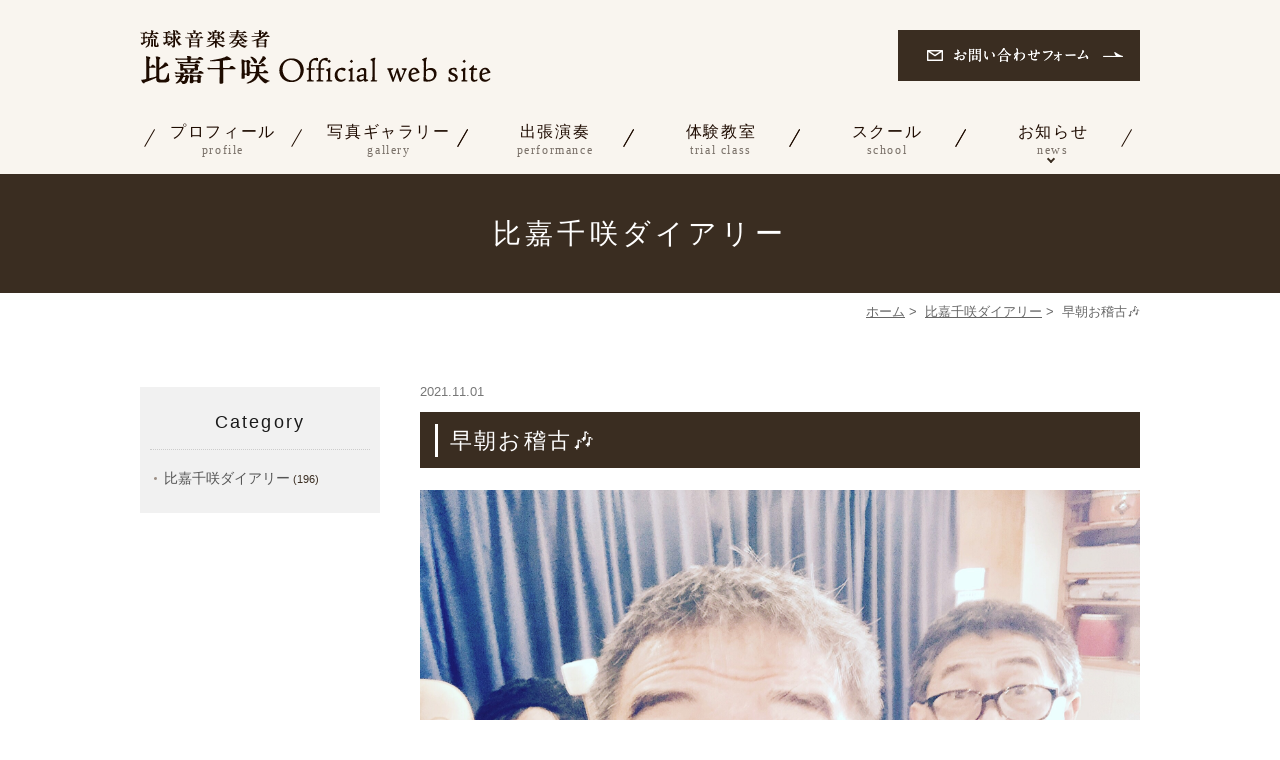

--- FILE ---
content_type: text/html; charset=UTF-8
request_url: http://www.nakadai-chisaki.com/blog/2527/
body_size: 4839
content:
<!DOCTYPE html>
<html lang="ja"
	prefix="og: https://ogp.me/ns#" >
<head>
<meta name="viewport" content="width=device-width,minimum-scale=1.0,maximum-scale=2.0,user-scalable=yes,initial-scale=1.0" />
<meta http-equiv="Content-Type" content="text/html; charset=UTF-8" />


<!--[if lt IE 9]>
<script src="http://www.nakadai-chisaki.com/wp-content/themes/originalstyle-1column/js/html5.js"></script>
<![endif]-->

		<!-- All in One SEO 4.1.5.3 -->
		<title>早朝お稽古🎶 | 比嘉千咲</title>
		<meta name="robots" content="max-image-preview:large" />
		<link rel="canonical" href="http://www.nakadai-chisaki.com/blog/2527/" />
		<meta property="og:locale" content="ja_JP" />
		<meta property="og:site_name" content="仲大千咲" />
		<meta property="og:type" content="article" />
		<meta property="og:title" content="早朝お稽古🎶 | 比嘉千咲" />
		<meta property="og:url" content="http://www.nakadai-chisaki.com/blog/2527/" />
		<meta property="article:published_time" content="2021-11-01T05:39:02+00:00" />
		<meta property="article:modified_time" content="2021-11-01T05:40:14+00:00" />
		<meta name="twitter:card" content="summary" />
		<meta name="twitter:domain" content="www.nakadai-chisaki.com" />
		<meta name="twitter:title" content="早朝お稽古🎶 | 比嘉千咲" />
		<script type="application/ld+json" class="aioseo-schema">
			{"@context":"https:\/\/schema.org","@graph":[{"@type":"WebSite","@id":"http:\/\/www.nakadai-chisaki.com\/#website","url":"http:\/\/www.nakadai-chisaki.com\/","name":"\u6bd4\u5609\u5343\u54b2","inLanguage":"ja","publisher":{"@id":"http:\/\/www.nakadai-chisaki.com\/#organization"}},{"@type":"Organization","@id":"http:\/\/www.nakadai-chisaki.com\/#organization","name":"\u6bd4\u5609\u5343\u54b2","url":"http:\/\/www.nakadai-chisaki.com\/"},{"@type":"BreadcrumbList","@id":"http:\/\/www.nakadai-chisaki.com\/blog\/2527\/#breadcrumblist","itemListElement":[{"@type":"ListItem","@id":"http:\/\/www.nakadai-chisaki.com\/#listItem","position":1,"item":{"@type":"WebPage","@id":"http:\/\/www.nakadai-chisaki.com\/","name":"\u30db\u30fc\u30e0","description":"\u6c96\u7e04\u770c\u3092\u4e2d\u5fc3\u306b\u6d3b\u52d5\u3057\u3066\u3044\u308b\u7409\u7403\u97f3\u697d\u594f\u8005(\u5504\u30fb\u4e09\u7dda\u30fb\u7409\u7403\u7b5d\u66f2) \u6bd4\u5609\u5343\u54b2\u306e\u30aa\u30d5\u30a3\u30b7\u30e3\u30eb\u30b5\u30a4\u30c8\u3067\u3059\u3002\u51fa\u5f35\u6f14\u594f\u3084\u4e09\u7dda\u4f53\u9a13\u306a\u3069\u304a\u6c17\u8efd\u306b\u304a\u554f\u5408\u305b\u4e0b\u3055\u3044\u3002\u51fa\u5f35\u6f14\u594f\u306f\u6c96\u7e04\u770c\u5916\u304b\u3089\u3082\u627f\u3063\u3066\u304a\u308a\u307e\u3059\u3002","url":"http:\/\/www.nakadai-chisaki.com\/"},"nextItem":"http:\/\/www.nakadai-chisaki.com\/blog\/#listItem"},{"@type":"ListItem","@id":"http:\/\/www.nakadai-chisaki.com\/blog\/#listItem","position":2,"item":{"@type":"WebPage","@id":"http:\/\/www.nakadai-chisaki.com\/blog\/","name":"\u6bd4\u5609\u5343\u54b2\u30c0\u30a4\u30a2\u30ea\u30fc","url":"http:\/\/www.nakadai-chisaki.com\/blog\/"},"previousItem":"http:\/\/www.nakadai-chisaki.com\/#listItem"}]},{"@type":"Person","@id":"http:\/\/www.nakadai-chisaki.com\/author\/nakadai\/#author","url":"http:\/\/www.nakadai-chisaki.com\/author\/nakadai\/","name":"nakadai","image":{"@type":"ImageObject","@id":"http:\/\/www.nakadai-chisaki.com\/blog\/2527\/#authorImage","url":"http:\/\/0.gravatar.com\/avatar\/3a99cda894dbaab7306a071755d33f25?s=96&d=mm&r=g","width":96,"height":96,"caption":"nakadai"}},{"@type":"WebPage","@id":"http:\/\/www.nakadai-chisaki.com\/blog\/2527\/#webpage","url":"http:\/\/www.nakadai-chisaki.com\/blog\/2527\/","name":"\u65e9\u671d\u304a\u7a3d\u53e4\ud83c\udfb6 | \u6bd4\u5609\u5343\u54b2","inLanguage":"ja","isPartOf":{"@id":"http:\/\/www.nakadai-chisaki.com\/#website"},"breadcrumb":{"@id":"http:\/\/www.nakadai-chisaki.com\/blog\/2527\/#breadcrumblist"},"author":"http:\/\/www.nakadai-chisaki.com\/author\/nakadai\/#author","creator":"http:\/\/www.nakadai-chisaki.com\/author\/nakadai\/#author","datePublished":"2021-11-01T05:39:02+00:00","dateModified":"2021-11-01T05:40:14+00:00"},{"@type":"Article","@id":"http:\/\/www.nakadai-chisaki.com\/blog\/2527\/#article","name":"\u65e9\u671d\u304a\u7a3d\u53e4\ud83c\udfb6 | \u6bd4\u5609\u5343\u54b2","inLanguage":"ja","headline":"\u65e9\u671d\u304a\u7a3d\u53e4\ud83c\udfb6","author":{"@id":"http:\/\/www.nakadai-chisaki.com\/author\/nakadai\/#author"},"publisher":{"@id":"http:\/\/www.nakadai-chisaki.com\/#organization"},"datePublished":"2021-11-01T05:39:02+00:00","dateModified":"2021-11-01T05:40:14+00:00","articleSection":"\u6bd4\u5609\u5343\u54b2\u30c0\u30a4\u30a2\u30ea\u30fc","mainEntityOfPage":{"@id":"http:\/\/www.nakadai-chisaki.com\/blog\/2527\/#webpage"},"isPartOf":{"@id":"http:\/\/www.nakadai-chisaki.com\/blog\/2527\/#webpage"},"image":{"@type":"ImageObject","@id":"http:\/\/www.nakadai-chisaki.com\/#articleImage","url":"http:\/\/www.nakadai-chisaki.com\/wp-content\/uploads\/2021\/11\/448e7cdd-072a-475f-8d5a-b70c104f9891.jpg","width":2098,"height":1574}}]}
		</script>
		<script type="text/javascript" >
			window.ga=window.ga||function(){(ga.q=ga.q||[]).push(arguments)};ga.l=+new Date;
			ga('create', "UA-119876844-1", 'auto');
			ga('send', 'pageview');
		</script>
		<script async src="https://www.google-analytics.com/analytics.js"></script>
		<!-- All in One SEO -->

<link rel='dns-prefetch' href='//s0.wp.com' />
<link rel='dns-prefetch' href='//ajax.googleapis.com' />
<link rel='dns-prefetch' href='//s.w.org' />
<link rel="alternate" type="application/rss+xml" title="比嘉千咲 &raquo; フィード" href="http://www.nakadai-chisaki.com/feed/" />
<link rel="alternate" type="application/rss+xml" title="比嘉千咲 &raquo; コメントフィード" href="http://www.nakadai-chisaki.com/comments/feed/" />
<link rel="alternate" type="application/rss+xml" title="比嘉千咲 &raquo; 早朝お稽古🎶 のコメントのフィード" href="http://www.nakadai-chisaki.com/blog/2527/feed/" />
<link rel='stylesheet' id='wp-block-library-css'  href='http://www.nakadai-chisaki.com/wp-includes/css/dist/block-library/style.min.css?ver=5.2.21' type='text/css' media='all' />
<link rel='stylesheet' id='slick-style-css'  href='http://www.nakadai-chisaki.com/wp-content/themes/originalstyle-1column/css/slick.css?ver=5.2.21' type='text/css' media='all' />
<link rel='stylesheet' id='simplelightbox-style-css'  href='http://www.nakadai-chisaki.com/wp-content/themes/originalstyle-1column/css/simplelightbox.min.css?ver=5.2.21' type='text/css' media='all' />
<link rel='stylesheet' id='originalstylecommon-style-css'  href='http://www.nakadai-chisaki.com/wp-content/themes/originalstyle-1column/common.css?ver=5.2.21' type='text/css' media='all' />
<link rel='stylesheet' id='originalstyle-style-css'  href='http://www.nakadai-chisaki.com/wp-content/themes/originalstyle-1column/style.css?ver=5.2.21' type='text/css' media='all' />
<link rel='stylesheet' id='originalstyleindex-style-css'  href='http://www.nakadai-chisaki.com/wp-content/themes/originalstyle-1column/index.css?ver=5.2.21' type='text/css' media='all' />
<link rel='stylesheet' id='jetpack-widget-social-icons-styles-css'  href='http://www.nakadai-chisaki.com/wp-content/plugins/jetpack/modules/widgets/social-icons/social-icons.css?ver=20170506' type='text/css' media='all' />
<link rel='stylesheet' id='jetpack_css-css'  href='http://www.nakadai-chisaki.com/wp-content/plugins/jetpack/css/jetpack.css?ver=6.1.5' type='text/css' media='all' />
<link rel='https://api.w.org/' href='http://www.nakadai-chisaki.com/wp-json/' />
<link rel="alternate" type="application/json+oembed" href="http://www.nakadai-chisaki.com/wp-json/oembed/1.0/embed?url=http%3A%2F%2Fwww.nakadai-chisaki.com%2Fblog%2F2527%2F" />
<link rel="alternate" type="text/xml+oembed" href="http://www.nakadai-chisaki.com/wp-json/oembed/1.0/embed?url=http%3A%2F%2Fwww.nakadai-chisaki.com%2Fblog%2F2527%2F&#038;format=xml" />

<link rel='dns-prefetch' href='//v0.wordpress.com'/>
<style type='text/css'>img#wpstats{display:none}</style>			<style type="text/css" id="wp-custom-css">
				@media screen and (min-width: 768px){
.br-sp {display: none; }
}			</style>
		
</head>

<body  class=" blog single single-in-blog caegory-in-blog ">
<div id="header">
<div class="inner clearfix">
<div id="custom_html-2" class="widget_text headerinner"><div class="textwidget custom-html-widget"><h1><a href="http://www.nakadai-chisaki.com"><img src="http://www.nakadai-chisaki.com/wp-content/uploads/2020/03/logo.png
" alt="琉球音楽奏者 比嘉千咲 Official web site"></a></h1>
<ul class="pc">
<li class="txt"><a href="http://www.nakadai-chisaki.com/contact/"><img class="" alt="お問い合わせフォーム" src="http://www.nakadai-chisaki.com/wp-content/themes/originalstyle-1column/img/header_img.png"></a></li>
</ul>
<ul class="sp">
<li class="tel"><a href="tel:0989586859"><img alt="Tel.098-958-6859" src="http://www.nakadai-chisaki.com/wp-content/themes/originalstyle-1column/img/tel_sp.png"></a></li>
<li class="inq"><a href="http://www.nakadai-chisaki.com/contact/"><img alt="お問い合わせ" src="http://www.nakadai-chisaki.com/wp-content/themes/originalstyle-1column/img/mail_sp.png"></a></li>
<li class="sp" id="toggle"><a href=""><img alt="MENU" src="http://www.nakadai-chisaki.com/wp-content/themes/originalstyle-1column/img/menu_sp.png"></a></li>
</ul></div></div></div>
</div>

<div id="nav">
<div class="inner">
			<div class="textwidget"><div class="menu-header-nav-container">
<ul id="menu-header-nav" class="menu">
<li class="nav01"><a href="http://www.nakadai-chisaki.com/profile/">プロフィール<span class="nav_span">profile</span></a></li>
<li class="nav02"><a href="http://www.nakadai-chisaki.com/gallery/">写真ギャラリー<span class="nav_span">gallery</span></a></li>
<li class="nav03"><a href="http://www.nakadai-chisaki.com/trip/">出張演奏<span class="nav_span">performance</span></a></li>
<li class="nav04"><a href="http://www.nakadai-chisaki.com/experience/">体験教室<span class="nav_span">trial class</span></a></li>
<li class="nav05"><a href="http://www.nakadai-chisaki.com/school/">スクール<span class="nav_span">school</span></a></li>
<li class="has_children nav06"><a>お知らせ<span class="nav_span">news</span></a>
<ul class="sub-menu submenu-sp">
<li><a href="http://www.nakadai-chisaki.com/news/">スケジュール</a></li>
<li><a href="http://www.nakadai-chisaki.com/blog/">比嘉千咲ダイアリー</a></li>
</ul>
</li>
</ul>
</div>
</div>
		</div>
</div>
<div id="contents">
        <div class="page-title"><h2>比嘉千咲ダイアリー</h2></div>
      <div class="bread_wrap">  				<ul class="bread">
		<li><a href="http://www.nakadai-chisaki.com">ホーム</a>&nbsp;&gt;&nbsp;</li>
		<li><a href="http://www.nakadai-chisaki.com/blog/">比嘉千咲ダイアリー</a>&nbsp;&gt;&nbsp;</li><li></li>
		<li>早朝お稽古🎶</li>
		</ul>
  </div>
<div class="inner clearfix">
<div id="main" class="mainblock ">
            
<div class="entry-block clearfix block">
    <div class="dateBlock">2021.11.01</div>
	<h3>早朝お稽古🎶</h3>
	<div class="entry">
	
<figure class="wp-block-image size-large"><img src="http://www.nakadai-chisaki.com/wp-content/uploads/2021/11/448e7cdd-072a-475f-8d5a-b70c104f9891.jpg" alt="" class="wp-image-2526" srcset="http://www.nakadai-chisaki.com/wp-content/uploads/2021/11/448e7cdd-072a-475f-8d5a-b70c104f9891.jpg 2098w, http://www.nakadai-chisaki.com/wp-content/uploads/2021/11/448e7cdd-072a-475f-8d5a-b70c104f9891-220x165.jpg 220w, http://www.nakadai-chisaki.com/wp-content/uploads/2021/11/448e7cdd-072a-475f-8d5a-b70c104f9891-770x578.jpg 770w, http://www.nakadai-chisaki.com/wp-content/uploads/2021/11/448e7cdd-072a-475f-8d5a-b70c104f9891-768x576.jpg 768w, http://www.nakadai-chisaki.com/wp-content/uploads/2021/11/448e7cdd-072a-475f-8d5a-b70c104f9891-1000x750.jpg 1000w" sizes="(max-width: 2098px) 100vw, 2098px" /><figcaption>今日も<br>早朝お稽古🎶<br>「さんしょう大夫」<br>当銘兄さんと<br>2人でお芝居です🎶<br>2022年<br>リッカリッカフェスタ</figcaption></figure>
	</div>
 </div>

    </div>
<div id="aside">

<div class="menu-blog">
<h3>Category</h3>
<ul class="category">
	<li class="cat-item cat-item-3"><a href="http://www.nakadai-chisaki.com/blog/">比嘉千咲ダイアリー</a> (196)
</li>
</ul>
</div>

</div></div>
<div id="custom_html-5" class="widget_text contentbottom"><div class="textwidget custom-html-widget"><div class="contact-bn clearfix">
<a href="http://www.nakadai-chisaki.com/profile/"><img src="http://www.nakadai-chisaki.com/wp-content/uploads/2020/03/bn01.png" alt="Profile 比嘉千咲の紹介"></a>
<a href="http://www.nakadai-chisaki.com/contact/"><img src="http://www.nakadai-chisaki.com/wp-content/themes/originalstyle-1column/img/bn02.png" alt="Contact お問い合わせ"></a>
<a href="http://www.nakadai-chisaki.com/news/"><img src="http://www.nakadai-chisaki.com/wp-content/themes/originalstyle-1column/img/bn03.png" alt="Schedule スケジュール"></a>
<a href="http://www.nakadai-chisaki.com/blog/"><img src="http://www.nakadai-chisaki.com/wp-content/uploads/2020/03/bn04.png" alt="Diary 比嘉千咲ダイアリー"></a>
</div>
</div></div></div>

<div class="" id="footer">
<div class="inner clearfix ">
<div id="custom_html-4" class="widget_text footerinner"><div class="textwidget custom-html-widget"><div class="menu-footer-nav-container clearfix">
<ul class="sub-menu">
<li><a href="http://www.nakadai-chisaki.com/">HOME</a>｜</li>
<li><a href="http://www.nakadai-chisaki.com/profile/">比嘉千咲のプロフィール</a>｜</li>
<li><a href="http://www.nakadai-chisaki.com/gallery/">写真ギャラリー</a>｜</li>
<li><a href="http://www.nakadai-chisaki.com/trip/">三線・筝の出張演奏</a>｜</li>
<li><a href="http://www.nakadai-chisaki.com/experience/">三線・筝の体験教室</a>｜</li>
<li><a href="http://www.nakadai-chisaki.com/school/">歌三線・筝のスクール(比嘉千咲琉球古典音楽教室)</a>｜</li>
	<li><a href="http://www.nakadai-chisaki.com/contact/">お問い合わせ</a>｜</li>
<li><a href="http://www.nakadai-chisaki.com/sitemap/">サイトマップ</a></li>
	</ul>
</div>
<div class="p_01">&copy;比嘉千咲</div>
<div class="btm_inq sp">
<div class="clearfix">
	<a href="http://www.nakadai-chisaki.com/profile/"><img src="http://www.nakadai-chisaki.com/wp-content/themes/originalstyle-1column/img/sp_bottom01.png" alt="プロフィール"></a>
<a href="tel:0989586859"><img src="http://www.nakadai-chisaki.com/wp-content/themes/originalstyle-1column/img/sp_bottom02.png" alt="Tel.098-958-6859"></a>
</div>
</div>

</div></div></div>
</div>
	<div style="display:none">
	</div>
<script type='text/javascript' src='https://ajax.googleapis.com/ajax/libs/jquery/1.10.1/jquery.min.js?ver=1.10.1'></script>
<script type='text/javascript'>
/* <![CDATA[ */
var wpcf7 = {"apiSettings":{"root":"http:\/\/www.nakadai-chisaki.com\/wp-json\/contact-form-7\/v1","namespace":"contact-form-7\/v1"},"recaptcha":{"messages":{"empty":"\u3042\u306a\u305f\u304c\u30ed\u30dc\u30c3\u30c8\u3067\u306f\u306a\u3044\u3053\u3068\u3092\u8a3c\u660e\u3057\u3066\u304f\u3060\u3055\u3044\u3002"}}};
/* ]]> */
</script>
<script type='text/javascript' src='http://www.nakadai-chisaki.com/wp-content/plugins/contact-form-7/includes/js/scripts.js?ver=5.0.1'></script>
<script type='text/javascript' src='https://s0.wp.com/wp-content/js/devicepx-jetpack.js?ver=202605'></script>
<script type='text/javascript' src='http://www.nakadai-chisaki.com/wp-content/themes/originalstyle-1column/js/script.js?ver=5.2.21'></script>
<script type='text/javascript' src='http://www.nakadai-chisaki.com/wp-content/themes/originalstyle-1column/js/slick.js?ver=5.2.21'></script>
<script type='text/javascript' src='http://www.nakadai-chisaki.com/wp-content/themes/originalstyle-1column/js/simple-lightbox.min.js?ver=5.2.21'></script>
<script type='text/javascript' src='http://www.nakadai-chisaki.com/wp-content/themes/originalstyle-1column/js/loop.js?ver=5.2.21'></script>
<script type='text/javascript' src='http://www.nakadai-chisaki.com/wp-includes/js/wp-embed.min.js?ver=5.2.21'></script>
<script type='text/javascript' src='https://stats.wp.com/e-202605.js' async='async' defer='defer'></script>
<script type='text/javascript'>
	_stq = window._stq || [];
	_stq.push([ 'view', {v:'ext',j:'1:6.1.5',blog:'146914530',post:'2527',tz:'9',srv:'www.nakadai-chisaki.com'} ]);
	_stq.push([ 'clickTrackerInit', '146914530', '2527' ]);
</script>
<script type="text/javascript">
$('.slider').slick({
   autoplay: true,
   arrows: false,
   fade: true,
   centerMode: false,
});
</script>
</body>
</html>

--- FILE ---
content_type: text/css
request_url: http://www.nakadai-chisaki.com/wp-content/themes/originalstyle-1column/index.css?ver=5.2.21
body_size: 5264
content:
@charset "UTF-8";
/*  
Theme Name:Original Style - 1column
Version:1.1
2016.11.05
*トップページの指定
*/


.home #contents > .inner {/* トップページ幅 100% */
	width:100%;
	max-width:100%;
}
.topinner {/* コンテンツは1000pxに */
	width:1000px;
	margin:0 auto;
	max-width:96%;
}

/* tinyMCE用に見出しをリセット */
.toppage h3,
.toppage h4,
.toppage h5 {
	background:none;
	border:none;
	color:inherit;
	font-size:inherit;
	line-height:inherit;
	margin:0;
	padding:0;
}
.toppage h3::before,
.toppage h3::after ,
.toppage h4::before,
.toppage h4::after,
.toppage h5::before,
.toppage h5::after {
	display:none;
}


/*==========================
	　mainimage
==========================*/

/*-- スライダーの時 ------------*/

.slider { }
.slick-slide img { margin:0 auto;}

button.slick-arrow {/* 矢印ボタン */
	background:none;
	border:none;
	position:absolute;
	top:50%;
	margin-top:-20px;
	height:40px;
	width:16px;
	text-indent:-9px;
	z-index:1;
}
button.slick-arrow:hover {
 	cursor:pointer;
	opacity:0.7;
}
button.slick-prev {/* 矢印（前へ）ボタン */
	background:url(img/btn_prev.png) no-repeat;
	left:18%;
	margin-left:-16px;
}
button.slick-next {/* 矢印（次へ）ボタン */
	background:url(img/btn_next.png) no-repeat;
	right:18%;
	margin-right:-16px;
}
@media screen and (max-width: 1650px) {
button.slick-prev {	left:13.7%;}
button.slick-next {	right:13.7%;}
}
@media screen and (max-width: 1400px) {
button.slick-prev {	left:8%;}
button.slick-next {	right:8%;}
}
@media screen and (min-width: 1200px) {
.slick-track {}
.slick-slide:not(.slick-center) {/* 前と次の画像を半透明に */
	opacity: 0.4;
	-moz-opacity: 0.4;
	filter: alpha(opacity=40);
}
}

/*==========================
	新着情報
==========================*/
.topnews .news {
	margin-bottom:0;
	position:relative;
}

/* 新着情報見出し */

.topnews h3 {
	font-size:28px;
	padding:0.4em 0 0.6em 2.6em;
	background:url(img/h3_icon.svg) no-repeat 0.6em top;
	position:relative;
	text-align:left;
	margin-bottom:1.2em;
}
.topnews h3::before ,
.topnews h3::after {
	position:absolute;
	content:"";
	display:block;
	bottom:0;
	left:0;
	height:2px;
}
.topnews h3::before {
	background:#ccc;
	width:100%;
}
.topnews h3::after {
	background:#1a1a1a;
	width:24%;
}

/* 一覧へボタン */

.topnews .btn {
	position:absolute;
	top:10px;
	right:20px;
}
.topnews .news .btn a {
	display:inline-block;
	line-height:1.2;
	padding:0.25em 0.5em 0.15em;
	text-decoration:none;
	color:#555;
	font-size:16px;
	letter-spacing:0.08em;
}
.topnews .news .btn a:hover {
	color:#ff0000;
}

/* 新着情報 */
.topnews .news dl {
	line-height:1.3;
	margin:1.2em 0;
}
.topnews .news dt {
	 font-weight:nomal;
	 color:#ff0000;
	padding:0 20px 7px;
}
.topnews .news dd {
	margin-bottom:18px;
	padding:0 20px 15px;
	border-bottom:1px dashed #e6e6e6;
}
.topnews .news dd a {
	 text-decoration:none;
	 color:#555;
}
.topnews .news dd a:hover {
	color:#ff0000;
}

/*==========================
	汎用に使えるボタン
==========================*/
.btn-style { text-align:center; }
.btn-style a {
	background: #3a2d21;
	width:280px;
	max-width:100%;
	padding:0.8em 1em;
	text-align:center;
	color:#fff;
	display:inline-block;
	text-decoration:none;
	line-height:1.2;
	box-sizing:border-box;
	font-size:18px;
	position:relative;
	font-family:"游明朝", YuMincho, "Hiragino Mincho ProN", "Hiragino Mincho Pro", "ＭＳ 明朝", serif;
}
.btn-style a::before {
    border-top: 2px solid #fff;
    border-right: 2px solid #fff;
    content: "";
    display: block;
    height: 8px;
    margin-top: -4px;
    position: absolute;
    right: 10px;
    top: 50%;
    -webkit-transform: rotate(45deg);
    transform: rotate(45deg);
    -ms-transform: rotate(45deg);
    width: 8px;
}
.btn-style a:hover {
	opacity: 0.7;
	-moz-opacity: 0.7;
	filter: alpha(opacity=70);
 	cursor:pointer;
}
.under .btn-style a {
    width: auto;
    min-width: 280px;
    font-size: 16px;
}
.under .btn-style{
	text-align:left;
}
.btn_box{
	text-align:center;
}
.btn_box .btn-style {
    display: inline-block;
	max-width: 48%;
}
/*==========================
	loopSlider　無限ループスライダー
==========================*/
.loopSliderWrap {
    top: 0;
    left: 0;
    height: 221px;
    overflow: hidden;
    position: absolute;
}
 
.loopSlider {
    margin: 0 auto;
    width: 100%;
    height: 221px;
    text-align: left;
    position: relative;
    overflow: hidden;
}
 
.loopSlider ul {
    height: 221px;
    float: left;
    overflow: hidden;
}
 
.loopSlider ul li {
    width: 333px;
    height: 221px;
    float: left;
    display: inline;
    overflow: hidden;
}

/*==========================
	　TOP コンテンツ
==========================*/

.top .mainblock a {
	text-decoration:none;
}
.top .mainblock a:hover {
}

/*-- 余白・背景 --------------*/


.topnews {
	padding:3em 0;
}

/*-- 見出し --------------*/


.top h2 {
	color:#3a2d21;
	padding: 40px 0;
	text-align:center;
	letter-spacing:0.1em;
	font-size:50px;
	font-family:"游明朝", YuMincho, "Hiragino Mincho ProN", "Hiragino Mincho Pro", "ＭＳ 明朝", serif;
	line-height: 1.2;
}
.top h2 span{
	display:block;
	font-size:20px;
}
.top h3{
	line-height:1.2;
	letter-spacing:0.05em;
}
.top .top02 h2,.top .top08 h2{
	padding-top:0;
}
/*-- ボックスその他 --------------*/

.top01 {
    padding:50px 0;

}
.top01 .news {
    width:48.5%;
    box-sizing: border-box;
    max-width: 100%;
    border-radius: 8px;
    position: relative;
}

#main .news .btn a {
    display: inline-block;
    background: #fff;
    line-height: 1.2;
    padding: 4px 7px 2px;
    text-decoration: none;
    color: #3a2d21;
    font-size: 14px;
    letter-spacing: 0.05em;
	border:1px solid #3a2d21;
	font-family:"游明朝", YuMincho, "Hiragino Mincho ProN", "Hiragino Mincho Pro", "ＭＳ 明朝", serif;
}
#main .news .btn a:hover {
	opacity: 0.7;
	-moz-opacity: 0.7;
	filter: alpha(opacity=70);
}
#main .news h3 {
    font-size: 26px;
    color: #3a2d21;
    line-height: 1.2em;
    letter-spacing: 0.05em;
    padding: 2px 0 12px 0;
    margin-bottom: 0.6em;
    border-bottom: 1px solid #cdcbc9;
	font-family:"游明朝", YuMincho, "Hiragino Mincho ProN", "Hiragino Mincho Pro", "ＭＳ 明朝", serif;
}
#main .news h3 span{
	font-size:14px;
}
#main .news .btn {
    position: absolute;
    top: 0;
    right: 10px;
}
#main .news dd {
    margin-bottom: 10px;
    padding: 0 0 10px;
    border-bottom: 1px dotted #ddd;
}
#main .news dt {
    color: #3a2d21;
    float: left;
    width: 30%;
    overflow: hidden;
}
#main .news dd a {
	 text-decoration:none;
	 color:#3a2d21;
}
#main .news dd a:hover {
	 text-decoration:underline;
}
.top02{
	background:url(/wp-content/uploads/2020/03/top02_bg01.png) no-repeat center top;
	background-size:cover;
	padding:50px 0;
}
.top02 h3{
	font-size:26px;
	font-family:"游明朝", YuMincho, "Hiragino Mincho ProN", "Hiragino Mincho Pro", "ＭＳ 明朝", serif;
	margin-bottom:30px;
}
.top02 .box01{
	width:60%;
}
.top03 .columns .column:nth-child(1){
	background:url(img/top03_bg01.jpg) no-repeat center top;
	background-size:cover;
	box-sizing:border-box;
	border-right:1px solid #fff;
}
.top03 .columns .column:nth-child(2){
	background:url(img/top03_bg02.jpg) no-repeat center top;
	background-size:cover;
	box-sizing:border-box;
	border-right:1px solid #fff;
}
.top03 .columns .column:nth-child(3){
	background:url(img/top03_bg03.jpg) no-repeat center top;
	background-size:cover;
	box-sizing:border-box;
}
.top03 .columns .column{
	position:relative;
	height:200px;
}
.top03 .columns .column a{
	width:100%;
	height:100%;
	color:#fff;
	position:absolute;
	left:0;
	top:0;
}
.top03 .columns .column a > span {
    display: block;
    width: 50%;
    margin: 30px auto 0;
    padding: 40px 0;
    box-sizing: border-box;
    border: 1px solid #fff;
    text-align: center;
	font-family:"游明朝", YuMincho, "Hiragino Mincho ProN", "Hiragino Mincho Pro", "ＭＳ 明朝", serif;
	position:relative;
	
}
.top03 .columns .column a > span::before {
    position: absolute;
    content: "";
    right: -18px;
    background: url(img/arrow01.png) no-repeat center top;
    top: 50%;
    margin-top: -3px;
    width: 40px;
    height: 5px;
	transition: all .2s;
}
.top03 .columns .column a:hover > span::before {
    right: -30px;
}
.top03 .columns .column a span.span02{
	font-size:22px;
}
.top03 .columns .column a:hover{
	background:rgba(255,255,255,0.1);
}
.top03_bn{
	padding:50px 0;
	text-align:center;
}
.top03_bn a,.top03_bn img{
	display:block;
}
.top03_bn a{
	margin:0 auto;
	max-width:640px;
}
.top03_bn p{
	margin-bottom:0!important;
}
.top03_slide .btn-style{
	padding:30px 0;
}
.top04_ttl,.top05_ttl,.top06_ttl{
	background:#f9f5ef;
}
.top04{
	background:url(img/top04_bg01.jpg) no-repeat left bottom #f9f5ef;
}
.top04 .con_r{
	width:64.5%;
}
.top04 .topinner{
	position:relative;
}
.top04 .con_l{
	width:60%;
	background:#fff;
	float:none;
	left:0;
	top:10%;
	box-sizing:border-box;
	padding:50px 0 50px 50px;
	position:absolute;
}
.top04 h3,.top05 h3,.top06 h3{
	font-size:24px;
	font-family:"游明朝", YuMincho, "Hiragino Mincho ProN", "Hiragino Mincho Pro", "ＭＳ 明朝", serif;
	padding-bottom:20px;
	border-bottom:1px solid #3a2d21;
	margin-bottom:25px;
	color:#3a2d21;
}
.top04 p.p01{
	padding-right:50px;
	box-sizing:border-box;
}
.morebtn a {
    font-family: "游明朝", YuMincho, "Hiragino Mincho ProN", "Hiragino Mincho Pro", "ＭＳ 明朝", serif;
    max-width: 300px;
    width: 100%;
    position: relative;
    padding: 5px 60px 0 0;
	color:#3a2d21;
}
.morebtn a:hover{
	opacity:0.7;
}
.morebtn a:before{
	content:"";
	position:absolute;
	right:0;
	top:10px;
	background:url(img/more_arrow.png) no-repeat center top;
	width:50px;
	height:5px;
}
.top05{
	background:#f9f5ef;
}
.top05 .con_l{
	width:59%;
}
.top05 .clearfix{
	position:relative;
}
.top05 .con_r {
    width: 45%;
    background: #fff;
    float: none;
    right: 5%;
    top: 10%;
    box-sizing: border-box;
    padding: 50px 50px 50px 0;
    position: absolute;
}
.top05 h3,.top05 .morebtn a{
	padding-left:50px;
}
.top05 p.p01{
	padding-left:50px;
	box-sizing:border-box;
}
.top06 {
    background: #f9f5ef;
    padding-bottom: 50px;
}
.top06 .con_r{
	width:59%;
}
.top06 .clearfix{
	position:relative;
	padding-bottom: 30px;
}
.top06 .con_l{
	width:45%;
	background:#fff;
	float:none;
	left:5%;
	top:8%;
	box-sizing:border-box;
	padding:50px 0 50px 50px;
	position:absolute;
}
.top06 h3,.top06 .morebtn a{
	padding-right:60px;
}
.top06 p.p01{
	padding-right:50px;
	box-sizing:border-box;
}
.top07{
	padding:50px 0;
}
.sns { text-align:center; margin:0 auto 40px; max-width:640px; overflow:hidden;}
.sns a {float:right; display:block; max-width:49%;}
.sns a:first-child {float:left;}
.top07 .box01{
	float:left;
	min-height:400px;
	width:32%;
	margin-right:2%;
	background:#c8c8c8;
}
.top07 .box01:last-child{
	margin-right:0;
}
.top08{
	background:url(img/top08_bg01.png) no-repeat center top;
	background-size:cover;
	padding:80px 0;
}

.top08 .u_box {
    background:rgba(255,255,255,0.9);
}
.top08 .con_l {
    width: 50%;
    padding: 80px 50px 0;
    box-sizing: border-box;

}
.top08 .con_r {
    position: relative;
	width:50%;
}
.top08 .con_r iframe{
    position: absolute;
    top: 0;
    left: 0;
    height: 100%;
    width: 100%;
}
.top08 .googlemap{
	padding-bottom: 120%;
}

.top08 .table01 th,.top08 .table01 td {
	padding:25px 2px;
}
/********************************
	Responsive
*********************************/

@media screen and (min-width: 768px) {/* タブレットまで */

/*==========================
	mainimage
==========================*/

/*-- 一枚画像の時 ------------*/
 

/*==========================
	　TOP コンテンツ
==========================*/

/*-- ボックスその他 --------------*/
.columns { 
	display:-webkit-box;
    display:-moz-box;
    display:-webkit-flexbox;
    display:-moz-flexbox;
    display:-ms-flexbox;
    display:-webkit-flex;
    display:-moz-flex;
    display: -ms-flex;
    display: -o-flex;
    display: flex;
}
.top03 .columns{
	-webkit-justify-content:space-between;
	-ms-flex-pack: space-between;
	-webkit-box-pack:space-between;
	justify-content: space-between;
}
.top03 .columns .column {
  -webkit-box-flex-basis: 33.3%;
  -webkit-flex-basis: 33.3%;
  flex-basis: 33.3%;
}
.top08 .u_box {
    display: flex;
    display: -webkit-box;
    display: -ms-flexbox;
    display: -webkit-flex;
}

}
@media screen and (max-width: 1400px) {
.top04 h3, .top05 h3, .top06 h3 {
    font-size: 20px;
}
.top04 p.p01,.top05 p.p01,.top06 p.p01 {
    font-size: 14px;
}
.top05 .clearfix{
    padding-bottom: 50px;
}
.top05 .con_r {
    top: 5%;
	width:50%;
}
.top06 .clearfix{
	padding-bottom: 50px;
}
.top06 .con_l {
    top: 5%;
	width:50%;
}
}
@media screen and (max-width: 1200px) {
.top03 .columns .column a > span {
    width: 65%;
	font-size:14px;
}
.top04 {
    background-image:none;

}
.top04 .con_r {
    width: 90%;
}
.top04 .clearfix {
    padding-bottom: 100px;
}
.top04 .con_l {
    top: 40%;
    width: 90%;
}
	
.top05 .con_l {
    width: 90%;
}
.top05 .clearfix {
    padding-bottom: 130px;
}
.top05 .con_r {
    top: 40%;
    width: 90%;
}

.top06 .con_r {
    width: 90%;
}
.top06 .clearfix {
    padding-bottom: 130px;
}
.top06 .con_l {
    top: 40%;
    width: 90%;
}
}
@media screen and (max-width: 950px) {
.top05 .clearfix {
    padding-bottom: 200px;
}
.top06 .clearfix {
    padding-bottom: 190px;
}
}
@media screen and (max-width: 800px) {
.top05 .clearfix {
    padding-bottom: 250px;
}
.top06 .clearfix {
    padding-bottom: 320px;
}
}
@media screen and (min-width: 768px)  and (max-width: 1280px) {/* 程よいブラウザサイズでメインイメージを縮小 */

}
@media screen and (min-width: 768px)  and (max-width: 1041px) {

}

@media screen and (max-width: 1041px) {/*コンテンツが横幅いっぱいになったら*/
.top02 {
    background-position: 55% 0;
}
.top08 .googlemap {
    padding-bottom: 140%;
}
.top08 .table01 th, .top08 .table01 td {
    font-size: 14px;
	padding: 10px 2px;
}
}

@media screen and (max-width: 767px) {/* スマホ */

.topinner {
	width:420px;
	margin:0 auto;
	box-sizing:border-box;
}

/*==========================
	　mainimage
==========================*/
.mainimage,
.slider { margin-bottom: 1em;}
.mainimage img {
    height: auto;
    max-width: none;
    max-height: none;
    width: 100%;
}

/*==========================
	新着情報
==========================*/
#main .news {
    margin-top: 0;
    margin-bottom: 0;
    position: relative;
}
#main .news h3 { font-size:20px;}
#main .news h3 .subtitle { font-size:12px; margin-left:0;}
#main .news dt,#main .news dd { padding-left:10px; padding-right:10px;}
#main .news .btn {
    right: 5px;
    top: 0px;

}
#main .news .btn a {
	font-size:12px;
}
#main .news dt{
	float: none;
    width: 100%;
}
#main .news.con_l { margin-bottom:25px;}
/*==========================
	電話ボタン
==========================*/

#main > .telbtn {
	margin-bottom:1.2em;
}
.telbtn {
	text-align:center; 
	margin-bottom:1em;
}
.telbtn a {
	background:#ff0000;
	text-align:center;
	width:280px;
	max-width:100%;
	color:#fff;
	display:inline-block;
	padding:10px 5px 10px;
	text-decoration:none;
	font-size:24px;
	box-sizing:border-box;
	letter-spacing:0.08em;
	border-radius:4px;
	line-height:1.2em;
}
.telbtn a .subtxt {
	font-size:14px;
	display:block;
	margin-bottom:1px;
}
.telbtn a:hover {
	opacity: 0.7;
	-moz-opacity: 0.7;
	filter: alpha(opacity=70);
}

/*==========================
	loop
==========================*/

.loopSlider {    height: 100px;}
.loopSlider ul {    height: 100px;}
.loopSlider ul li {
    width: 150px;
    height: 100px;
}

/*==========================
	　TOP コンテンツ
==========================*/

/*-- 余白・背景 --------------*/


/*-- 見出し --------------*/
.top h2 {
    font-size: 36px;
}
.top h2 span {
    font-size: 16px;
}
/*-- ボックスその他 --------------*/
.top01 .news {
    width: 100%;
}
.top02 {
    background: url(img/top02_bg01_sp.jpg) no-repeat center top;
	background-size:cover;
    padding: 50px 0 0;
}
.top02 .box01 {
    width: 100%;
}
.top02 .spimg{
	text-align:right;
	margin-bottom:0!important;
}
.top02 h3 {
    font-size: 20px;
    text-align: center;
}
.top03 .columns .column:nth-child(1){
	background:url(img/top03_bg01_sp.jpg) no-repeat center top;
	background-size:cover;
	border-right:none;
	border-bottom:1px solid #fff;
}
.top03 .columns .column:nth-child(2){
	background:url(img/top03_bg02_sp.jpg) no-repeat center top;
	background-size:cover;
	border-right:none;
	border-bottom:1px solid #fff;
}
.top03 .columns .column:nth-child(3){
	background:url(img/top03_bg03_sp.jpg) no-repeat center top;
	background-size:cover;
}
.top03 .columns .column a > span {
    width: 45%;
    font-size: 14px;
}
.top04 .clearfix {
    padding-bottom: 0;
}
.top04 .con_r {
    width: 100%;
}
.top04 .con_r p{
	margin-bottom:0!important;
}
.top04 .con_l {
    top: auto;
    width: 100%;
    position: static;
	padding:30px;
}
.top04 p.p01 {
    padding-right: 0;
}

.top05 .clearfix,.top06 .clearfix{
    width: 420px;
    margin: 0 auto!important;
    box-sizing: border-box;
	padding-bottom:0;
	max-width: 96%;
}
.top05 .con_l {
    width: 100%;
    margin-bottom: 0;
}
.top05 .con_l p{
	margin-bottom:0!important;
}
.top05 .con_r {
    top: auto;
    width: 100%;
    position: static;
	padding:30px;
}
.top05 p.p01 {
    padding-left: 0;
}
.top05 h3, .top05 .morebtn a {
    padding-left: 0;
}


.top06 .con_r {
    width: 100%;
    margin-bottom: 0;
}
.top06 .con_r p{
	margin-bottom:0!important;
}
.top06 .con_l {
    top: auto;
    width: 100%;
    position: static;
	padding:30px;
}
.top06 p.p01 {
    padding-right: 0;
}
.top06 h3{
	padding-right:0px;
}
.top07 .box01 {
    float: none;
    width: 100%;
    margin-right: 0;
	margin:0 auto 20px;
}

.top08 {
    background: url(img/top08_bg01_sp.jpg) no-repeat center bottom;
    background-size: cover;
    padding: 50px 0 230px;
}
.top08 .con_l {
    width: 100%;
    padding: 30px;
	margin-bottom:0;
}
.top08 .con_r {
    position: relative;
    width: 100%;
}
.top08 .googlemap {
    padding-bottom: 60%;
}
.btn_box .btn-style {
    display: block;
    max-width: 100%;
    margin: 0 auto 10px;
}
.under .btn-style a {
    min-width: 0;
    width: 100%;
    max-width: 300px;
}
	.sns a {max-width:90%; float:none; margin:0 auto 10px; width:300px;}
	.sns a:first-child {    float: none;}
}

@media screen and (max-width: 480px) {/* スマホ480px */
.top03 .columns .column a > span {
    width: 70%;
}
.top08 {
    padding: 50px 0 170px;
}
}

@media screen and (max-width: 320px) {/* スマホ320px */
}

--- FILE ---
content_type: application/javascript
request_url: http://www.nakadai-chisaki.com/wp-content/themes/originalstyle-1column/js/script.js?ver=5.2.21
body_size: 2397
content:
jQuery(function() {	
/* v20170228 */
	jQuery("a[href=#]").attr({"href":""});

	////////////////////20170228追加//////////////////////	
	jQuery("document").ready(function(event){

	var nav = jQuery('#nav');
	var offset_obj = nav.offset();
		if(jQuery(window).scrollTop() > offset_obj.top) {
 			nav.addClass('fixed');
 		} else {
 			nav.removeClass('fixed');
		}
	});

	////////////////////  ここまで  //////////////////////	
	//外部リンクによるページ内リンクの処理
	
	//変更箇所ここから
	var offset_value = 0;//ここをヘッダに合わせて変更する
	var submenu_wrap_class = ".submenu-wrap,.submenu-sp";//サブメニューの親要素クラス名
	var menu_absolute_switch = 0;// 1:スマホメニューをabsoluteとして、topの値を都度更新する。0:何もしない
	var menu_absolute_wrap = "#menu-header-nav";// menu_absolute_switch=1の場合のみ指定。absoluteとして、topの値を変更する要素のセレクタ（例：#nav、.menu、header）
	var p = 768;//複数あり：全置換で変更すること
	//変更箇所ここまで
	
	var vScrollDistance = jQuery(window).scrollTop();
	var win =window.innerWidth;//20161025変更
	var offset_minus = 0;
	if(win < p){	//20161025追加
			jQuery(submenu_wrap_class).hide();
	}

	var url_global = location.href;
	var dest_global = url_global.split("#");
	var target = dest_global[1];
	if(typeof target === "undefined"){
	}else{
		var target_offset = jQuery("#"+target).offset();
		if(win < p){//20161031 =>から変更
			offset_minus = 0;
		}else if(vScrollDistance==0){
			offset_minus = offset_value;
		}

		var target_top = target_offset.top-offset_minus;//offset_valueマイナスして調整

		jQuery('body,html').animate({scrollTop:target_top}, 800, 'swing');
	}
	
	//////////////////////////////////////////
	
	//内部リンクによるページ内リンクの処理　リンクにページのURLが含まれる場合
	
	jQuery("a[href^=http]").click(function(event){
		//alert("1 内部リンクによるページ内リンクの処理　リンクにページのURLが含まれる場合");
		var vScrollDistance = jQuery(window).scrollTop();
		var win = window.innerWidth;//20161025変更
		var p = 768;
		var offset_minus = 0;
		//console.log("vScrollDistance:"+vScrollDistance);
		if(win < p){
			offset_minus = 0;
		}else if(vScrollDistance==0){
			offset_minus = offset_value;
		}
		var url = jQuery(this).attr("href");
		var dest = url.split("#");
		//alert(dest_global[0] + "=/=" + dest[0]);
		if(dest_global[0] == dest[0]){
			var target = dest[1];
			var target_offset = jQuery("#"+target).offset();
				if(typeof target === "undefined"){
					//alert("1-0 target:"+ target + " url:"+url);
					//親メニューの可能性あり
				}else{
					var target_top = target_offset.top-offset_minus;//offset_minus分マイナスして調整
					jQuery('body,html').animate({scrollTop:target_top}, 800, 'swing');
					if(win < p){			
						jQuery("#menu-header-nav").hide();
					}
					//alert("1-1 target:"+ target);
					return false;
				}
		}else{
			//alert("1-2 target:");
		}
	});
	
	//////////////////////////////////////////
	//内部リンクによるページ内リンクの処理　リンクが#から始まる場合
	jQuery("a[href^=#]").click(function(event){
		//alert("2 内部リンクによるページ内リンクの処理　リンクが#から始まる場合");
		var vScrollDistance = jQuery(window).scrollTop();
		var win = window.innerWidth;//20161025変更
		var p = 768;
		var offset_minus = 0;
		if(win < p){
			offset_minus = 0;
		}else if(vScrollDistance==0){
			offset_minus = offset_value;
		}
		event.preventDefault();
		var url = jQuery(this).attr("href");
		var dest = url.split("#");
		var target = dest[1];
		var target_offset = jQuery("#"+target).offset();
		if(typeof target === "undefined"){
		}else{
			var target_top = target_offset.top-offset_minus;//offset_minus分マイナスして調整
			jQuery('body,html').animate({scrollTop:target_top}, 800, 'swing');
			if(win < p){			
				jQuery("#menu-header-nav").hide();
			}
			return false;
		}
	});
	//////////////////////////////////////////
	var nav = jQuery('#nav');
	offset_obj = nav.offset();
	jQuery(window).scroll(function () {
		if(jQuery(window).scrollTop() > offset_obj.top) {
 			nav.addClass('fixed');
 		} else {
 			nav.removeClass('fixed');
		}
	});
	//////////////////////////////////////////
	jQuery("#toggle").click(function(){
		jQuery("#menu-header-nav").slideToggle();
		if(menu_absolute_switch==1){//20161104追加
			var top_value = jQuery(window).scrollTop() + offset_value;
			//alert("top_value:"+top_value);
			jQuery(menu_absolute_wrap).css({"top":top_value,"position":"absolute"});
		}
		return false;
	});
	////////////////////20161025追加//////////////////////	
	
	jQuery("#menu-header-nav>li:has(" + submenu_wrap_class + ")>a,#menu-header-nav>li:has(" + submenu_wrap_class + ")>span").click(function(){
		//alert("3 ページナビ 子メニューあり");
		var win =window.innerWidth;
		var p = 768;
		if(win < p){
			jQuery(this).closest("li").find(submenu_wrap_class).slideToggle();
//			alert("in");
			return false;
		}
	});
	////////////////////20161025追加//////////////////////	
	
	jQuery("#menu-header-nav li:not(li:has(" + submenu_wrap_class + "))>a").click(function(){
		//alert("4 ページナビ 子メニューなし");
		var win =window.innerWidth;
		var p = 768;
		if(win < p){
			jQuery(this).closest("li").find(submenu_wrap_class).hide();
//			alert("in");
		}
	});
	////////////////////20161025追加//////////////////////	
	var currentWidth = window.innerWidth;

window.addEventListener("resize", function() {
    if (currentWidth == window.innerWidth) {
        // ウインドウ横幅が変わっていないため処理をキャンセル。
        return;
    }

    // ウインドウ横幅が変わったのでリサイズと見なす。
    // 横幅を更新
    currentWidth = window.innerWidth;
    var win =window.innerWidth;
		var p = 768;
		if(win < p){
			jQuery("#menu-header-nav").hide();
			jQuery(submenu_wrap_class).hide();
		}else{
			jQuery("#menu-header-nav").show();
			jQuery(submenu_wrap_class).show();
		}
});

});

//　クリックで画像入れ替え

var i = 1;
$(function(){
	$("img,input[type='image']").click(function(){
		if (i==1){
			$(this).attr("src",$(this).attr("src").replace("_mouseout.", "_mouseover."));
			i = 2;
		}
		else if (i==2){
			$(this).attr("src",$(this).attr("src").replace("_mouseover.", "_mouseout."));
			i = 1;
		}
	});
});

//ユーザーエージェント判定

var userAgent = window.navigator.userAgent.toLowerCase();
if (userAgent.indexOf('ipad') != -1) {
    $('body').addClass('ipad');
}else if(userAgent.indexOf('iphone') != -1){
    $('body').addClass('ios');
}

//タブレット対応

if(window.TouchEvent){

$(function(){
	$('#menu-header-nav > li > .sub-menu > li > a').on('click touchend', function() {
        $(this.parentNode.parentNode.parentNode).addClass('display');
	});
	$('#menu-header-nav > li > .submenu-wrap .sub-menu > li > a').on('click touchend', function() {
        $(this.parentNode.parentNode.parentNode.parentNode.parentNode).addClass('display');
	});
	$('#menu-header-nav > li ').on('click touchend', function() {
		if($('#menu-header-nav > li').hasClass("display")){
    $('#menu-header-nav > li').removeClass("display");
  }else{
  }
	});
});

}else{

}

--- FILE ---
content_type: text/plain
request_url: https://www.google-analytics.com/j/collect?v=1&_v=j102&a=838147247&t=pageview&_s=1&dl=http%3A%2F%2Fwww.nakadai-chisaki.com%2Fblog%2F2527%2F&ul=en-us%40posix&dt=%E6%97%A9%E6%9C%9D%E3%81%8A%E7%A8%BD%E5%8F%A4%F0%9F%8E%B6%20%7C%20%E6%AF%94%E5%98%89%E5%8D%83%E5%92%B2&sr=1280x720&vp=1280x720&_u=IEBAAEABAAAAACAAI~&jid=105287950&gjid=501312340&cid=1586897152.1769524434&tid=UA-119876844-1&_gid=948642844.1769524434&_r=1&_slc=1&z=2102035121
body_size: -452
content:
2,cG-HYCKM683ES